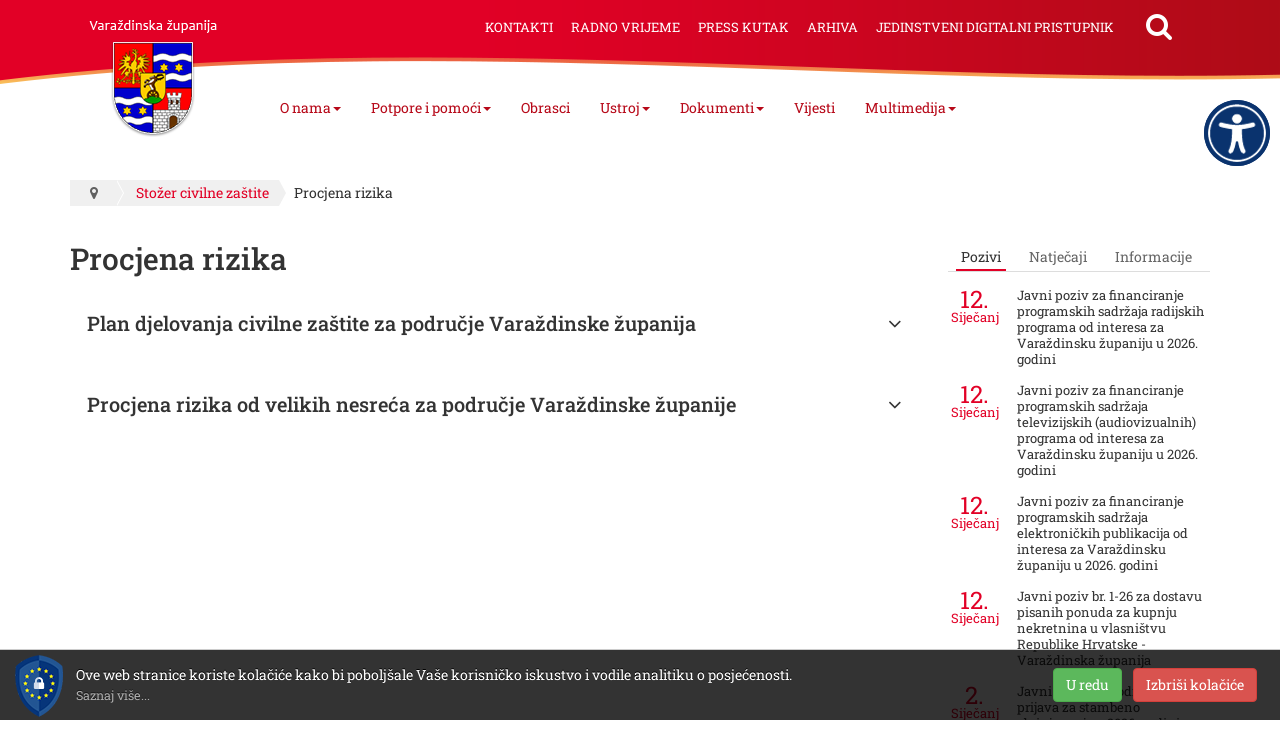

--- FILE ---
content_type: text/html; charset=utf-8
request_url: https://varazdinska-zupanija.hr/stozer-civilne-zastite/kategorija/324-procjena-rizika.html
body_size: 6811
content:
<!DOCTYPE html><html prefix="og: http://ogp.me/ns#" lang="hr-hr" dir="ltr" class='com_k2 view-itemlist task-category itemid-498 j39 mm-hover'><head><base href="https://varazdinska-zupanija.hr/stozer-civilne-zastite/kategorija/324-procjena-rizika.html" /><meta http-equiv="content-type" content="text/html; charset=utf-8" /><meta property="og:url" content="https://varazdinska-zupanija.hr/stozer-civilne-zastite/kategorija/324-procjena-rizika.html" /><meta property="og:type" content="website" /><meta property="og:title" content="Procjena rizika - Varaždinska Županija" /><meta name="twitter:card" content="summary" /><meta name="twitter:title" content="Procjena rizika - Varaždinska Županija" /><meta property="og:image" content="https://varazdinska-zupanija.hr/images/logo-social.png" /><meta name="og:site_name" content="Varaždinska Županija" /><meta name="og:locale" content="hr_HR" /><title>Procjena rizika - Varaždinska Županija</title><link href="/stozer-civilne-zastite/kategorija/324-procjena-rizika.html" rel="canonical" /><link href="/templates/exabyte-base/favicon.ico" rel="shortcut icon" type="image/vnd.microsoft.icon" /><link rel="stylesheet" type="text/css" href="/media/plg_jchoptimize/assets/gz/90cf4f226bba5dfd4716a2946d0cdc7f.css" /><meta name="viewport" content="width=device-width, initial-scale=1.0, maximum-scale=1.0, user-scalable=no"/><meta name="HandheldFriendly" content="true"/><meta name="apple-mobile-web-app-capable" content="YES"/><!--[if lt IE 9]>
<script src="//html5shim.googlecode.com/svn/trunk/html5.js"></script>
<script type="text/javascript" src="/plugins/system/t3/base-bs3/js/respond.min.js"></script>
<![endif]--> <script type="application/javascript" src="/media/plg_jchoptimize/assets/gz/4a0c5756728e73a4a7d18517aa06999a.js"></script> </head><body><div class="t3-wrapper"> <header id="t3-header"><div class="container t3-header"><div class="row"><div class="col-xs-12 col-sm-2 col-md-3 col-lg-2 logo"><div class="logo-image"> <a href="/" title="Varaždinska Županija"> <img class="logo-img" src="/images/logo.png" alt="Varaždinska Županija" /> </a> </div></div><div class="col-xs-12 col-sm-10 col-md-9 col-lg-10 t3-mainnav-wrapper"> <nav id="t3-mainnav" class="wrap navbar navbar-styled t3-mainnav"><div class="t3-navbar-collapse navbar-collapse collapse"></div><div class="t3-navbar navbar-collapse collapse"><div class="t3-megamenu animate slide" data-duration="175" data-responsive="true"><ul itemscope itemtype="http://www.schema.org/SiteNavigationElement" class="nav navbar-nav level0"> <li itemprop='name' class="dropdown mega" data-id="122" data-level="1"> <a itemprop='url' class=" dropdown-toggle" href="#" data-target="#" data-toggle="dropdown">O nama<em class="caret"></em></a> <div class="nav-child dropdown-menu mega-dropdown-menu" ><div class="mega-dropdown-inner"><div class="row"><div class="col-xs-12 mega-col-nav" data-width="12"><div class="mega-inner"><ul itemscope itemtype="http://www.schema.org/SiteNavigationElement" class="mega-nav level1"> <li itemprop='name' data-id="119" data-level="2"> <a itemprop='url' class="" href="/o-nama/zupanija-u-brojkama.html" data-target="#">Županija u brojkama </a> </li> <li itemprop='name' data-id="196" data-level="2"> <a itemprop='url' class="" href="/o-nama/povijest.html" data-target="#">Povijest </a> </li> <li itemprop='name' data-id="480" data-level="2"> <a itemprop='url' class="" href="/o-nama/opcine-i-gradovi.html" data-target="#">Općine i gradovi </a> </li> <li itemprop='name' data-id="197" data-level="2"> <a itemprop='url' class="" href="/o-nama/znamenitosti.html" data-target="#">Znamenitosti </a> </li> <li itemprop='name' data-id="415" data-level="2"> <a itemprop='url' class="" href="/o-nama/gospodarstvo.html" data-target="#">Gospodarstvo </a> </li> <li itemprop='name' data-id="416" data-level="2"> <a itemprop='url' class="" href="/o-nama/projekti.html" data-target="#">Projekti </a> </li> <li itemprop='name' data-id="504" data-level="2"> <a itemprop='url' class="" href="/o-nama/zupanijske-ustanove-i-tvrtke.html" data-target="#">Županijske ustanove i tvrtke </a> </li> </ul> </div></div></div></div></div></li> <li itemprop='name' class="dropdown mega" data-id="436" data-level="1"> <a itemprop='url' class=" dropdown-toggle" href="#" data-target="#" data-toggle="dropdown">Potpore i pomoći<em class="caret"></em></a> <div class="nav-child dropdown-menu mega-dropdown-menu" ><div class="mega-dropdown-inner"><div class="row"><div class="col-xs-12 mega-col-nav" data-width="12"><div class="mega-inner"><ul itemscope itemtype="http://www.schema.org/SiteNavigationElement" class="mega-nav level1"> <li itemprop='name' data-id="440" data-level="2"> <a itemprop='url' class="" href="/potpore-i-pomoci1/stipendije.html" data-target="#">Stipendije </a> </li> <li itemprop='name' data-id="441" data-level="2"> <a itemprop='url' class="" href="/potpore-i-pomoci1/prijevoz.html" data-target="#">Prijevoz </a> </li> <li itemprop='name' data-id="437" data-level="2"> <a itemprop='url' class="" href="/potpore-i-pomoci1/jednokratne-potpore.html" data-target="#">Jednokratne potpore </a> </li> <li itemprop='name' data-id="444" data-level="2"> <a itemprop='url' class="" href="/potpore-i-pomoci1/turizam.html" data-target="#">Turizam </a> </li> <li itemprop='name' data-id="439" data-level="2"> <a itemprop='url' class="" href="/potpore-i-pomoci1/gospodarstvo.html" data-target="#">Gospodarstvo </a> </li> <li itemprop='name' data-id="445" data-level="2"> <a itemprop='url' class="" href="/potpore-i-pomoci1/udruge.html" data-target="#">Udruge </a> </li> <li itemprop='name' data-id="438" data-level="2"> <a itemprop='url' class="" href="/potpore-i-pomoci1/pomoc-oboljeloj-djeci.html" data-target="#">Pomoć oboljeloj djeci </a> </li> <li itemprop='name' data-id="506" data-level="2"> <a itemprop='url' class="" href="/potpore-i-pomoci1/besplatna-pravna-pomoc.html" data-target="#">Besplatna pravna pomoć </a> </li> </ul> </div></div></div></div></div></li> <li itemprop='name' data-id="479" data-level="1"> <a itemprop='url' class="" href="/obrasci.html" data-target="#">Obrasci </a> </li> <li itemprop='name' class="dropdown mega" data-id="447" data-level="1"> <a itemprop='url' class=" dropdown-toggle" href="#" data-target="#" data-toggle="dropdown">Ustroj<em class="caret"></em></a> <div class="nav-child dropdown-menu mega-dropdown-menu" ><div class="mega-dropdown-inner"><div class="row"><div class="col-xs-12 mega-col-nav" data-width="12"><div class="mega-inner"><ul itemscope itemtype="http://www.schema.org/SiteNavigationElement" class="mega-nav level1"> <li itemprop='name' data-id="449" data-level="2"> <a itemprop='url' class="" href="/ustroj/skupstina.html" data-target="#">Skupština </a> </li> <li itemprop='name' data-id="448" data-level="2"> <a itemprop='url' class="" href="/ustroj/zupan.html" data-target="#">Župan </a> </li> <li itemprop='name' data-id="481" data-level="2"> <a itemprop='url' class="" href="/ustroj/zamjenica-zupana.html" data-target="#">Zamjenica župana </a> </li> <li itemprop='name' class="sub-hidden-collapse" data-id="450" data-level="2" data-hidewcol="1"> <a itemprop='url' class="" href="/ustroj/upravna-tijela.html" data-target="#">Upravna tijela </a> </li> <li itemprop='name' data-id="521" data-level="2"> <a itemprop='url' class="" href="https://zzpuvz.hr/" data-target="#">Zavod za prostorno uređenje</a> </li> </ul> </div></div></div></div></div></li> <li itemprop='name' class="dropdown mega" data-id="460" data-level="1"> <a itemprop='url' class=" dropdown-toggle" href="#" data-target="#" data-toggle="dropdown">Dokumenti<em class="caret"></em></a> <div class="nav-child dropdown-menu mega-dropdown-menu" ><div class="mega-dropdown-inner"><div class="row"><div class="col-xs-12 mega-col-nav" data-width="12"><div class="mega-inner"><ul itemscope itemtype="http://www.schema.org/SiteNavigationElement" class="mega-nav level1"> <li itemprop='name' data-id="472" data-level="2"> <a itemprop='url' class="" href="/dokumenti/skupstinski-akti.html" data-target="#">Skupštinski akti </a> </li> <li itemprop='name' data-id="462" data-level="2"> <a itemprop='url' class="" href="/dokumenti/akti-zupana.html" data-target="#">Akti župana </a> </li> <li itemprop='name' data-id="463" data-level="2"> <a itemprop='url' class="" href="https://glasila.hr/glasila/sluzbeni-vjesnik-varazdinske-zupanije-1" data-target="#">Službeni vjesnik</a> </li> <li itemprop='name' data-id="461" data-level="2"> <a itemprop='url' class="" href="/dokumenti/dokumenti-proracun.html" data-target="#">Proračun </a> </li> <li itemprop='name' data-id="473" data-level="2"> <a itemprop='url' class="" href="/dokumenti/strategije-planovi-i-izvjesca.html" data-target="#">Strategije, planovi i izvješća </a> </li> <li itemprop='name' data-id="474" data-level="2"> <a itemprop='url' class="" href="/dokumenti/prostorni-planovi.html" data-target="#">Prostorni planovi </a> </li> </ul> </div></div></div></div></div></li> <li itemprop='name' data-id="446" data-level="1"> <a itemprop='url' class="" href="/vijesti.html" data-target="#">Vijesti </a> </li> <li itemprop='name' class="dropdown mega" data-id="465" data-level="1"> <a itemprop='url' class=" dropdown-toggle" href="#" data-target="#" data-toggle="dropdown">Multimedija<em class="caret"></em></a> <div class="nav-child dropdown-menu mega-dropdown-menu" ><div class="mega-dropdown-inner"><div class="row"><div class="col-xs-12 mega-col-nav" data-width="12"><div class="mega-inner"><ul itemscope itemtype="http://www.schema.org/SiteNavigationElement" class="mega-nav level1"> <li itemprop='name' data-id="475" data-level="2"> <a itemprop='url' class="" href="/multimedija/sluzbena-obiljezja.html" data-target="#">Službena obilježja </a> </li> <li itemprop='name' data-id="476" data-level="2"> <a itemprop='url' class="" href="/multimedija/fotogalerije.html" data-target="#">Fotogalerije </a> </li> <li itemprop='name' data-id="477" data-level="2"> <a itemprop='url' class="" href="/multimedija/video-kanal.html" data-target="#">Video kanal </a> </li> <li itemprop='name' data-id="478" data-level="2"> <a itemprop='url' class="" href="https://www.turizam-vzz.hr/materijali/brosure/893-varazdinska-zupanija-destinacija-s-pricom" data-target="#">Destinacija s pričom</a> </li> </ul> </div></div></div></div></div></li> </ul> </div> </div> <button type="button" class="navbar-toggle" data-toggle="collapse" data-target=".t3-navbar-collapse"> <span class="menu-bars"><span></span></span> </button> </nav><div class="navbar-header"><div id="blz_search_103" class="blz_search blz_search_compact  mod_blz_live_search103 pull-right collapsed"><div id="blz_search_searchBox_103" class="blz_search_searchBox"><form class="blz_search_form" method="post" action="/pretraga.html" autocomplete="off"><div class="input-group"> <input type="text" style="width: 100%" name="searchword" class="form-control blz_search_searchword required" maxlength="15" size="30" placeholder="Traži..." data-lastsearch="" data-scheduled="false" /> <span class="input-group-btn"> <button type="submit" title="Traži" class="btn btn-default blz_search_submit"> <i class="fa fa-search"></i> </button> <button type="button" class="mSchClose"><span class="times"></span></button> </span> </div><input type="hidden" name="blz_search" value="results" /> <input type="hidden" name="Search" value="" /> <input type="hidden" name="tmpl" value="component" /> <input type="hidden" name="task" value="search" /> <input type="hidden" name="searchphrase" value="all" /> <input type="hidden" name="ordering" value="newest" /> <input type="hidden" name="limit" value="10" /> </form></div><div class="blz_search_results" style="width: 400px; right: 0; max-height: 500px;"><div class="blz_search_resultsContent"> </div><div class="blz_search_resultsFooter text-center"> </div> </div> </div><ul class="nav nav-pills nav-stacked menu"> <li class="item-198"><a href="/kontakti.html" class="">Kontakti</a></li><li class="item-469"><a href="/radno-vrijeme.html" class="">Radno vrijeme</a></li><li class="item-470"><a href="/press-kutak.html" class="">Press kutak</a></li><li class="item-482"><a href="http://arhiva2.varazdinska-zupanija.hr/" class="" target="_blank" rel="noopener noreferrer">Arhiva </a></li><li class="item-526"><a href="/jedinstveni-digitalni-pristupnik.html" class="" onclick="window.open(this.href, 'targetWindow', 'toolbar=no,location=no,status=no,menubar=no,scrollbars=yes,resizable=yes'); return false;">Jedinstveni digitalni pristupnik</a></li></ul></div></div></div></div></header><div class="container t3-sl t3-sl-1"><div class="t3-spotlight t3-spotlight-1  row"><div class="col-lg-12 col-md-12 col-sm-12 col-xs-12"><div class="t3-mod " id="Mod17"><div class="mod-ct"><ol class="breadcrumb "> <li class="active"><span class="hasTooltip"><i class="fa fa-map-marker" data-toggle="tooltip" title="Nalazite se ovdje: "></i></span></li><li><a href="/stozer-civilne-zastite.html" class="pathway">Stožer civilne zaštite</a><span class="divider"><img src="/templates/exabyte-base/images/system/arrow.png" alt="" /></span></li><li><span>Procjena rizika</span></li></ol></div></div></div></div></div><div id="t3-mainbody"><div class="container t3-mainbody"><div class="row"><div id="t3-content" class="t3-content col-xs-12 col-sm-8  col-md-9"><div id="system-message-container"> </div><div id="k2Container" class="pozivi-i-natjecajiItemListView itemListView"><div class="itemListCategoriesBlock"><div class="itemListCategory"><h1>Procjena rizika</h1><div><div class="cov"></div></div></div></div><div class="itemList"><div id="itemListPrimary"><div id="catAccord" class="panel-group cf"><div class="panel"><div class="panel-heading"><h4 class="panel-title"> <a data-toggle="collapse" data-parent="#catAccord" href="#row0">Plan djelovanja civilne zaštite za područje Varaždinske županija</a> </h4></div><div id="row0" class="panel-collapse collapse"><div class="panel-body"><div class="catItemIntroText"> </div><div class="catItemAttachmentsBlock"><ul class="itemAttachments row"> <li class="col-xs-12"> <a title="Preuzmi Plan djelovanja civilne za&scaron;tite za područje Varaždinske županija.pdf" href="/media/k2/attachments/plan-koncana-verzija.pdf" download="Plan djelovanja civilne za&scaron;tite za područje Varaždinske županija.pdf"> <i class="fa fa-file-pdf-o fgroup-pdf"></i> <span class="attTitle">Plan djelovanja civilne zaštite za područje Varaždinske županija</span> <span class="fileInfos"> <span><i class="fa fa-cloud-download"></i> 30.64 MB</span> </span> </a> </li> </ul> </div> </div> </div> </div><div class="panel"><div class="panel-heading"><h4 class="panel-title"> <a data-toggle="collapse" data-parent="#catAccord" href="#row1">Procjena rizika od velikih nesreća za područje Varaždinske županije</a> </h4></div><div id="row1" class="panel-collapse collapse"><div class="panel-body"><div class="catItemIntroText"> </div><div class="catItemAttachmentsBlock"><ul class="itemAttachments row"> <li class="col-xs-12"> <a title="Preuzmi Procjena-rizika-od-velikih-nesreca_VZZ_2024.pdf.pdf" href="/media/k2/attachments/Procjena-rizika-od-velikih-nesreca_VZZ_2024.pdf" download="Procjena-rizika-od-velikih-nesreca_VZZ_2024.pdf.pdf"> <i class="fa fa-file-pdf-o fgroup-pdf"></i> <span class="attTitle">Procjena-rizika-od-velikih-nesreca_VZZ_2024.pdf</span> <span class="fileInfos"> <span><i class="fa fa-cloud-download"></i> 37.47 MB</span> </span> </a> </li> <li class="col-xs-12"> <a title="Preuzmi izvjesce-procjena-rizika.pdf" href="/media/k2/attachments/izvjesce-procjena-rizika.pdf" download="izvjesce-procjena-rizika.pdf"> <i class="fa fa-file-pdf-o fgroup-pdf"></i> <span class="attTitle">izvjesce-procjena-rizika</span> <span class="fileInfos"> <span><i class="fa fa-cloud-download"></i> 0.09 MB</span> </span> </a> </li> <li class="col-xs-12"> <a title="Preuzmi Odluka  - Procjena rizika od velikih nesreća VZZ.pdf" href="/media/k2/attachments/Odluka__-_Procjena_rizika_od_velikih_nesreća_VZZ.pdf" download="Odluka  - Procjena rizika od velikih nesreća VZZ.pdf"> <i class="fa fa-file-pdf-o fgroup-pdf"></i> <span class="attTitle">Odluka - Procjena rizika od velikih nesreća VZZ</span> <span class="fileInfos"> <span><i class="fa fa-cloud-download"></i> 0.06 MB</span> </span> </a> </li> <li class="col-xs-12"> <a title="Preuzmi Odluka - Plan djelovanja CZ VZZ.pdf" href="/media/k2/attachments/Odluka_-_Plan_djelovanja_CZ_VZZ.pdf" download="Odluka - Plan djelovanja CZ VZZ.pdf"> <i class="fa fa-file-pdf-o fgroup-pdf"></i> <span class="attTitle">Odluka - Plan djelovanja CZ VZZ</span> <span class="fileInfos"> <span><i class="fa fa-cloud-download"></i> 0.06 MB</span> </span> </a> </li> <li class="col-xs-12"> <a title="Preuzmi svvz7316 Smjernice za izradu procjene rizika VZZ.pdf" href="/media/k2/attachments/svvz7316_Smjernice_za_izradu_procjene_rizika_VZZ.pdf" download="svvz7316 Smjernice za izradu procjene rizika VZZ.pdf"> <i class="fa fa-file-pdf-o fgroup-pdf"></i> <span class="attTitle">svvz7316 Smjernice za izradu procjene rizika VZZ</span> <span class="fileInfos"> <span><i class="fa fa-cloud-download"></i> 1.95 MB</span> </span> </a> </li> </ul> </div> </div> </div> </div> </div> </div> </div> </div> </div><div class="t3-sidebar t3-sidebar-right col-xs-12 col-sm-4  col-md-3 "><div class="t3-mod   unstyled" id="Mod118"><div class="mod-ct"><div class="blzTBM tabs-group  unstyled"><ul class="nav nav-tabs nav-tab-lines" id="blzTBM118" role="tablist"> <li role="presentation" class="active"> <a role="tab" data-toggle="tab" aria-expanded="true" aria-controls="pozivi" href="#pozivi"><span>Pozivi</span></a> </li><li role="presentation"> <a role="tab" data-toggle="tab" aria-expanded="true" aria-controls="natjecaji" href="#natjecaji"><span>Natječaji</span></a> </li><li role="presentation"> <a role="tab" data-toggle="tab" aria-expanded="true" aria-controls="informacije" href="#informacije"><span>Informacije</span></a> </li> </ul><div class="tab-content" id="blzTBM118Cont"><div class="tab-pane fade active in" role="tabpanel" id="pozivi"><div id="k2ModuleBox119" class="k2ItemsBlock mod_dticns"> <a href="/pozivi/javni-poziv-za-financiranje-programskih-sadrzaja-radio-2026.html" class="item"> <span class="miDate"> <span>12.</span><br />Siječanj </span> <span class="miTitle" href="/pozivi/javni-poziv-za-financiranje-programskih-sadrzaja-radio-2026.html">Javni poziv za financiranje programskih sadržaja radijskih programa od interesa za Varaždinsku županiju u 2026. godini</span> </a> <a href="/pozivi/javni-poziv-za-financiranje-programskih-sadrzaja-tv-2026.html" class="item"> <span class="miDate"> <span>12.</span><br />Siječanj </span> <span class="miTitle" href="/pozivi/javni-poziv-za-financiranje-programskih-sadrzaja-tv-2026.html">Javni poziv za financiranje programskih sadržaja televizijskih (audiovizualnih) programa od interesa za Varaždinsku županiju u 2026. godini</span> </a> <a href="/pozivi/javni-poziv-za-financiranje-programskih-sadrzaja-portali-2026.html" class="item"> <span class="miDate"> <span>12.</span><br />Siječanj </span> <span class="miTitle" href="/pozivi/javni-poziv-za-financiranje-programskih-sadrzaja-portali-2026.html">Javni poziv za financiranje programskih sadržaja elektroničkih publikacija od interesa za Varaždinsku županiju u 2026. godini</span> </a> <a href="/pozivi/javni-poziv-br-126-za-dostavu-pisanih-ponuda-za-kupnju-nekretnina-u-vlasnistvu-republike-hrvatske.html" class="item"> <span class="miDate"> <span>12.</span><br />Siječanj </span> <span class="miTitle" href="/pozivi/javni-poziv-br-126-za-dostavu-pisanih-ponuda-za-kupnju-nekretnina-u-vlasnistvu-republike-hrvatske.html">Javni poziv br. 1-26 za dostavu pisanih ponuda za kupnju nekretnina u vlasništvu Republike Hrvatske - Varaždinska županija</span> </a> <a href="/pozivi/javni-poziv-za-podnosenje-prijava-za-stambeno-zbrinjavanje-u-2026-godini.html" class="item"> <span class="miDate"> <span>2.</span><br />Siječanj </span> <span class="miTitle" href="/pozivi/javni-poziv-za-podnosenje-prijava-za-stambeno-zbrinjavanje-u-2026-godini.html">Javni poziv za podnošenje prijava za stambeno zbrinjavanje u 2026. godini</span> </a> <a href="/pozivi.html" class="btn btn-default">Pregledaj sve</a> </div></div><div class="tab-pane fade" role="tabpanel" id="natjecaji"><div id="k2ModuleBox121" class="k2ItemsBlock mod_dticns"> <a href="/natjecaji/rjesenje-o-prijmu-viseg-strucnog-suradnika-za-poslove-prostornog-uredenja-i-graditeljstva.html" class="item"> <span class="miDate"> <span>23.</span><br />Siječanj </span> <span class="miTitle" href="/natjecaji/rjesenje-o-prijmu-viseg-strucnog-suradnika-za-poslove-prostornog-uredenja-i-graditeljstva.html">Rješenje o prijmu višeg stručnog suradnika za poslove prostornog uređenja i graditeljstva</span> </a> <a href="/natjecaji/odluka-o-obustavi-postupka-javnog-natjecaja-za-prijam-u-sluzbu-vjezbenika-u-upravni-odjel-za-poslove-skupstine-i-zupana.html" class="item"> <span class="miDate"> <span>22.</span><br />Siječanj </span> <span class="miTitle" href="/natjecaji/odluka-o-obustavi-postupka-javnog-natjecaja-za-prijam-u-sluzbu-vjezbenika-u-upravni-odjel-za-poslove-skupstine-i-zupana.html">Odluka o obustavi postupka javnog natječaja za prijam u službu vježbenika u Upravni odjel za poslove Skupštine i župana</span> </a> <a href="/udruge-natjecaji/j-a-v-n-i-n-a-t-j-e-c-a-j-za-financiranje-programa-i-projekata-od-interesa-za-opce-dobro-koje-provode-udruge-na-podrucju-varazdinske-zupanije-u-2026-godini.html" class="item"> <span class="miDate"> <span>14.</span><br />Siječanj </span> <span class="miTitle" href="/udruge-natjecaji/j-a-v-n-i-n-a-t-j-e-c-a-j-za-financiranje-programa-i-projekata-od-interesa-za-opce-dobro-koje-provode-udruge-na-podrucju-varazdinske-zupanije-u-2026-godini.html">JAVNI NATJEČAJ za financiranje programa i projekata od interesa za opće dobro koje provode udruge na području Varaždinske županije u 2026. godini</span> </a> <a href="/natjecaji/poziv-za-prethodnu-provjeru-znanja-i-sposobnosti-kandidata-za-prijam-u-sluzbu-viseg-referenta-za-procjenu-vrijednosti-nekretnina-i-stambeno-zbrinjavanje.html" class="item"> <span class="miDate"> <span>9.</span><br />Siječanj </span> <span class="miTitle" href="/natjecaji/poziv-za-prethodnu-provjeru-znanja-i-sposobnosti-kandidata-za-prijam-u-sluzbu-viseg-referenta-za-procjenu-vrijednosti-nekretnina-i-stambeno-zbrinjavanje.html">Poziv za prethodnu provjeru znanja i sposobnosti kandidata za prijam u službu višeg referenta za procjenu vrijednosti nekretnina i stambeno zbrinjavanje</span> </a> <a href="/natjecaji/poziv-za-prethodnu-provjeru-znanja-i-sposobnosti-kandidata-za-prijam-u-sluzbu-savjetnika-za-imovinsko-pravne-poslove-i-besplatnu-pravnu-pomoc.html" class="item"> <span class="miDate"> <span>9.</span><br />Siječanj </span> <span class="miTitle" href="/natjecaji/poziv-za-prethodnu-provjeru-znanja-i-sposobnosti-kandidata-za-prijam-u-sluzbu-savjetnika-za-imovinsko-pravne-poslove-i-besplatnu-pravnu-pomoc.html">Poziv za prethodnu provjeru znanja i sposobnosti kandidata za prijam u službu savjetnika za imovinsko-pravne poslove i besplatnu pravnu pomoć</span> </a> <a href="/natjecaji.html" class="btn btn-default">Pregledaj sve</a> </div></div><div class="tab-pane fade" role="tabpanel" id="informacije"><div id="k2ModuleBox120" class="k2ItemsBlock mod_dticns"> <a href="/informacije/obavijest-o-monitoringu-vode-za-ljudsku-potrosnju-5259.html" class="item"> <span class="miDate"> <span>22.</span><br />Siječanj </span> <span class="miTitle" href="/informacije/obavijest-o-monitoringu-vode-za-ljudsku-potrosnju-5259.html">Obavijest o monitoringu vode za ljudsku potrošnju</span> </a> <a href="/informacije/rjesenje-o-provodenju-komasacije-na-komasacijskom-podrucju-opcine-mali-bukovec-u-k-o-lunjkovec-i-k-o-sveti-petar.html" class="item"> <span class="miDate"> <span>31.</span><br />Prosinac </span> <span class="miTitle" href="/informacije/rjesenje-o-provodenju-komasacije-na-komasacijskom-podrucju-opcine-mali-bukovec-u-k-o-lunjkovec-i-k-o-sveti-petar.html">Rješenje o provođenju komasacije na komasacijskom području Općine Mali Bukovec u k.o. Lunjkovec i k.o. Sveti Petar</span> </a> <a href="/informacije/godisnji-plan-natjecaja-javnih-poziva-i-drugih-programa-financiranja-projekata-i-programa-organizacija-civilnoga-drustva-u-2026-iz-proracuna-varazdinske-zupanije.html" class="item"> <span class="miDate"> <span>18.</span><br />Prosinac </span> <span class="miTitle" href="/informacije/godisnji-plan-natjecaja-javnih-poziva-i-drugih-programa-financiranja-projekata-i-programa-organizacija-civilnoga-drustva-u-2026-iz-proracuna-varazdinske-zupanije.html">Godišnji plan natječaja, javnih poziva i drugih programa financiranja projekata i programa organizacija civilnoga društva u 2026. iz Proračuna Varaždinske županije</span> </a> <a href="/informacije/javni-uvid-na-pregledni-plan-polozaja-putne-i-kanalske-mreze-mali-bukovec-komasacija.html" class="item"> <span class="miDate"> <span>19.</span><br />Studeni </span> <span class="miTitle" href="/informacije/javni-uvid-na-pregledni-plan-polozaja-putne-i-kanalske-mreze-mali-bukovec-komasacija.html">Javni uvid na Pregledni plan položaja putne i kanalske mreže - Mali Bukovec - komasacija</span> </a> <a href="/informacije/odluku-o-izradi-izmjene-i-dopune-urbanistickog-plana-uredenja-dijela-naselja-lepoglava.html" class="item"> <span class="miDate"> <span>11.</span><br />Studeni </span> <span class="miTitle" href="/informacije/odluku-o-izradi-izmjene-i-dopune-urbanistickog-plana-uredenja-dijela-naselja-lepoglava.html">Odluku o izradi izmjene i dopune Urbanističkog plana uređenja dijela naselja Lepoglava</span> </a> <a href="/informacije.html" class="btn btn-default">Pregledaj sve</a> </div></div></div></div></div></div></div></div></div></div><footer id="t3-footer" class="wrap t3-footer"><div class="container"><div class="t3-spotlight t3-footnav  row"><div class="col-lg-3 col-md-3 col-sm-3 col-xs-12"><div class="t3-mod  _menu" id="Mod1"><div class="mod-ct"><ul class="nav nav-pills nav-stacked menu"> <li class="item-104"><a href="/uvjeti-koristenja.html" class="">Uvjeti korištenja</a></li><li class="item-466"><a href="/impressum.html" class="">Impressum</a></li><li class="item-467"><a href="/pitajte-nas.html" class="">Pitajte nas</a></li><li class="item-468"><a href="/izjava-o-pristupacnosti.html" class="">Izjava o pristupačnosti</a></li><li class="item-103"><a href="/politika-privatnosti.html" class="">Politika privatnosti</a></li><li class="item-102"><a href="/postavke-kolacica.html" class="">Postavke kolačića</a></li></ul></div></div></div><div class="col-lg-3 col-md-3 col-sm-3 col-xs-12"><div class="t3-mod " id="Mod109"><div class="mod-ct"><div class="custom" ><div style="text-align: center;"><a href="#">SLUŽBENE INTERNETSKE STRANICE<br />Varaždinske županije<br /><br /><img src="/images/logo-1.png" alt="logo 1" width="82" height="93" style="display: block; margin-left: auto; margin-right: auto;" /></a></div></div></div></div></div><div class="col-lg-3 col-md-3 col-sm-3 col-xs-12"><div class="t3-mod " id="Mod110"><div class="mod-ct"><div class="custom" ><p>Varaždinska županija <br /> Franjevački trg 7<br />42 000 Varaždin<br />OIB: 15877210917<br />MB: 2628210<br />Zagrebačka banka Zagreb d.d.<br />IBAN: HR44 2360 0001 8000 0500 7</p><table class="unstyled"> <tbody> <tr> <td class="numvz">042/390-500</td> <td>Županijska palača, Franjevački trg 7, Varaždin</td> </tr> <tr> <td class="numvz">042/394-000</td> <td>Zgrada Vodotornja, Vrazova 4, Varaždin</td> </tr> </tbody> </table></div></div></div></div><div class="col-lg-3 col-md-3 col-sm-3 col-xs-12"><div class="t3-mod " id="Mod111"><div class="mod-ct"><div class="custom" ><div><a href="/sustav-kvalitete.html"><img src="/images/logo2.png" alt="logo2" class="logoF" /><img src="/images/logo3.png" alt="logo3" class="logoF" /> </a><a href="#"><br /></a></div><div class="SocialNet"><div class="SocialNetHeader">Županija na društvenim mrežama</div><div class="socialNetworks"><a href="https://www.facebook.com/Varazdinskazupanijasluzbeno/" target="_blank" rel="noopener"><i class="fa fa-facebook" aria-hidden="true"></i></a> <a href="https://www.youtube.com/channel/UCKTjAZIWI2n65pZHya70P5g" target="_blank" rel="noopener"><i class="fa fa-youtube" aria-hidden="true"></i></a></div><div></div></div></div></div></div></div></div></div><section class="t3-copyright"><div class="container"><div class="row"><div class="col-md-12 copyright "><div class="row"><div class="col-xs-12 col-sm-8"><div class="fline1">Copyright © Varaždinska Županija 2000. - 2026.</div><div class="fline2">Sva prava pridržana.</div></div><div class="col-xs-12 col-sm-4">Web dizajn i izrada: <span class="exabyte">ExaByte, Varaždin</span></div></div></div></div></div></section></footer></div><div id="blz-cookieinfo" class="compact"><div class="blz-wrapper"><div class="blz-cookieinfo-icon"><div class="blz-cookieinfo-msg"><p>Ove web stranice koriste kolačiće kako bi poboljšale Vaše korisničko iskustvo i vodile analitiku o posjećenosti.<br /><a href=/postavke-kolacica.html>Saznaj više...</a></p></div><div class="blz-cookieinfo-btns"> <span class="blz-btn btn blz-btn-success" id="acceptEuCookieDirective">U redu</span><span class="blz-btn-divider"></span> <span class="blz-btn btn blz-btn-danger" id="clearCookies">Izbriši kolačiće</span><span class="blz-btn-divider"></span> </div></div></div></div></body></html>